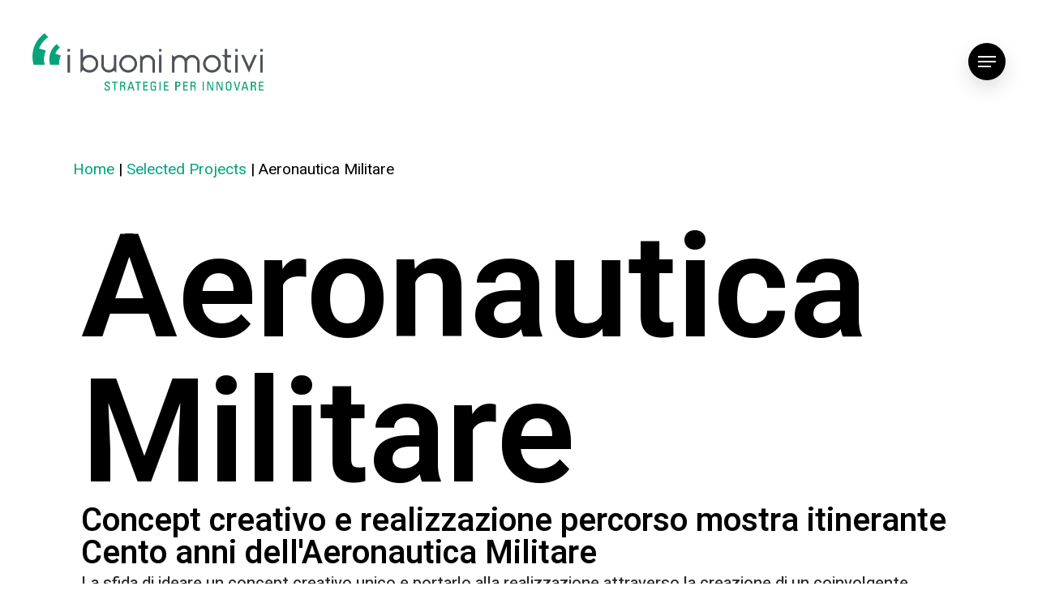

--- FILE ---
content_type: text/html; charset=UTF-8
request_url: https://ibuonimotivi.it/selected-projects/aeronautica-militare/
body_size: 16324
content:
<!doctype html>
<html lang="it-IT" class="no-js">
<head>
	<meta charset="UTF-8">
	<meta name="viewport" content="width=device-width, initial-scale=1, maximum-scale=1, user-scalable=0" /><meta name='robots' content='index, follow, max-image-preview:large, max-snippet:-1, max-video-preview:-1' />

	<!-- This site is optimized with the Yoast SEO plugin v26.6 - https://yoast.com/wordpress/plugins/seo/ -->
	<title>Aeronautica Militare - I Buoni Motivi</title>
	<link rel="canonical" href="https://ibuonimotivi.it/selected-projects/aeronautica-militare/" />
	<meta property="og:locale" content="it_IT" />
	<meta property="og:type" content="article" />
	<meta property="og:title" content="Aeronautica Militare - I Buoni Motivi" />
	<meta property="og:description" content="Aeronautica Militare Concept creativo e realizzazione percorso mostra itinerante Cento anni dell&#8217;Aeronautica Militare La sfida di ideare un concept creativo unico e portarlo alla realizzazione attraverso la creazione di un..." />
	<meta property="og:url" content="https://ibuonimotivi.it/selected-projects/aeronautica-militare/" />
	<meta property="og:site_name" content="I Buoni Motivi" />
	<meta property="article:publisher" content="https://www.facebook.com/ibuonimotivi" />
	<meta property="article:modified_time" content="2023-11-07T14:42:31+00:00" />
	<meta property="og:image" content="https://ibuonimotivi.it/wp-content/uploads/2023/07/Aeronautica-Militare-pannello-1-618x1024.webp" />
	<meta name="twitter:card" content="summary_large_image" />
	<meta name="twitter:label1" content="Tempo di lettura stimato" />
	<meta name="twitter:data1" content="3 minuti" />
	<script type="application/ld+json" class="yoast-schema-graph">{"@context":"https://schema.org","@graph":[{"@type":"WebPage","@id":"https://ibuonimotivi.it/selected-projects/aeronautica-militare/","url":"https://ibuonimotivi.it/selected-projects/aeronautica-militare/","name":"Aeronautica Militare - I Buoni Motivi","isPartOf":{"@id":"https://ibuonimotivi.it/#website"},"primaryImageOfPage":{"@id":"https://ibuonimotivi.it/selected-projects/aeronautica-militare/#primaryimage"},"image":{"@id":"https://ibuonimotivi.it/selected-projects/aeronautica-militare/#primaryimage"},"thumbnailUrl":"https://ibuonimotivi.it/wp-content/uploads/2023/07/Aeronautica-Militare-pannello-1-618x1024.webp","datePublished":"2023-07-10T12:20:10+00:00","dateModified":"2023-11-07T14:42:31+00:00","breadcrumb":{"@id":"https://ibuonimotivi.it/selected-projects/aeronautica-militare/#breadcrumb"},"inLanguage":"it-IT","potentialAction":[{"@type":"ReadAction","target":["https://ibuonimotivi.it/selected-projects/aeronautica-militare/"]}]},{"@type":"ImageObject","inLanguage":"it-IT","@id":"https://ibuonimotivi.it/selected-projects/aeronautica-militare/#primaryimage","url":"https://ibuonimotivi.it/wp-content/uploads/2023/07/Aeronautica-Militare-pannello-1-618x1024.webp","contentUrl":"https://ibuonimotivi.it/wp-content/uploads/2023/07/Aeronautica-Militare-pannello-1-618x1024.webp"},{"@type":"BreadcrumbList","@id":"https://ibuonimotivi.it/selected-projects/aeronautica-militare/#breadcrumb","itemListElement":[{"@type":"ListItem","position":1,"name":"Home","item":"https://ibuonimotivi.it/"},{"@type":"ListItem","position":2,"name":"Selected Projects","item":"https://ibuonimotivi.it/selected-projects/"},{"@type":"ListItem","position":3,"name":"Aeronautica Militare"}]},{"@type":"WebSite","@id":"https://ibuonimotivi.it/#website","url":"https://ibuonimotivi.it/","name":"I Buoni Motivi","description":"La comunicazione","publisher":{"@id":"https://ibuonimotivi.it/#organization"},"potentialAction":[{"@type":"SearchAction","target":{"@type":"EntryPoint","urlTemplate":"https://ibuonimotivi.it/?s={search_term_string}"},"query-input":{"@type":"PropertyValueSpecification","valueRequired":true,"valueName":"search_term_string"}}],"inLanguage":"it-IT"},{"@type":"Organization","@id":"https://ibuonimotivi.it/#organization","name":"I Buoni Motivi","url":"https://ibuonimotivi.it/","logo":{"@type":"ImageObject","inLanguage":"it-IT","@id":"https://ibuonimotivi.it/#/schema/logo/image/","url":"https://ibuonimotivi.it/wp-content/uploads/2022/03/LOGHI-IBM-2014_singoli-01-1.png","contentUrl":"https://ibuonimotivi.it/wp-content/uploads/2022/03/LOGHI-IBM-2014_singoli-01-1.png","width":1116,"height":282,"caption":"I Buoni Motivi"},"image":{"@id":"https://ibuonimotivi.it/#/schema/logo/image/"},"sameAs":["https://www.facebook.com/ibuonimotivi","https://www.instagram.com/ibuonimotivi/"]}]}</script>
	<!-- / Yoast SEO plugin. -->


<link rel='dns-prefetch' href='//fonts.googleapis.com' />
<link rel='dns-prefetch' href='//www.googletagmanager.com' />
<link rel="alternate" type="application/rss+xml" title="I Buoni Motivi &raquo; Feed" href="https://ibuonimotivi.it/feed/" />
<link rel="alternate" type="application/rss+xml" title="I Buoni Motivi &raquo; Feed dei commenti" href="https://ibuonimotivi.it/comments/feed/" />
<link rel="alternate" title="oEmbed (JSON)" type="application/json+oembed" href="https://ibuonimotivi.it/wp-json/oembed/1.0/embed?url=https%3A%2F%2Fibuonimotivi.it%2Fselected-projects%2Faeronautica-militare%2F" />
<link rel="alternate" title="oEmbed (XML)" type="text/xml+oembed" href="https://ibuonimotivi.it/wp-json/oembed/1.0/embed?url=https%3A%2F%2Fibuonimotivi.it%2Fselected-projects%2Faeronautica-militare%2F&#038;format=xml" />
<style id='wp-img-auto-sizes-contain-inline-css' type='text/css'>
img:is([sizes=auto i],[sizes^="auto," i]){contain-intrinsic-size:3000px 1500px}
/*# sourceURL=wp-img-auto-sizes-contain-inline-css */
</style>
<style id='classic-theme-styles-inline-css' type='text/css'>
/*! This file is auto-generated */
.wp-block-button__link{color:#fff;background-color:#32373c;border-radius:9999px;box-shadow:none;text-decoration:none;padding:calc(.667em + 2px) calc(1.333em + 2px);font-size:1.125em}.wp-block-file__button{background:#32373c;color:#fff;text-decoration:none}
/*# sourceURL=/wp-includes/css/classic-themes.min.css */
</style>
<style id='global-styles-inline-css' type='text/css'>
:root{--wp--preset--aspect-ratio--square: 1;--wp--preset--aspect-ratio--4-3: 4/3;--wp--preset--aspect-ratio--3-4: 3/4;--wp--preset--aspect-ratio--3-2: 3/2;--wp--preset--aspect-ratio--2-3: 2/3;--wp--preset--aspect-ratio--16-9: 16/9;--wp--preset--aspect-ratio--9-16: 9/16;--wp--preset--color--black: #000000;--wp--preset--color--cyan-bluish-gray: #abb8c3;--wp--preset--color--white: #ffffff;--wp--preset--color--pale-pink: #f78da7;--wp--preset--color--vivid-red: #cf2e2e;--wp--preset--color--luminous-vivid-orange: #ff6900;--wp--preset--color--luminous-vivid-amber: #fcb900;--wp--preset--color--light-green-cyan: #7bdcb5;--wp--preset--color--vivid-green-cyan: #00d084;--wp--preset--color--pale-cyan-blue: #8ed1fc;--wp--preset--color--vivid-cyan-blue: #0693e3;--wp--preset--color--vivid-purple: #9b51e0;--wp--preset--gradient--vivid-cyan-blue-to-vivid-purple: linear-gradient(135deg,rgb(6,147,227) 0%,rgb(155,81,224) 100%);--wp--preset--gradient--light-green-cyan-to-vivid-green-cyan: linear-gradient(135deg,rgb(122,220,180) 0%,rgb(0,208,130) 100%);--wp--preset--gradient--luminous-vivid-amber-to-luminous-vivid-orange: linear-gradient(135deg,rgb(252,185,0) 0%,rgb(255,105,0) 100%);--wp--preset--gradient--luminous-vivid-orange-to-vivid-red: linear-gradient(135deg,rgb(255,105,0) 0%,rgb(207,46,46) 100%);--wp--preset--gradient--very-light-gray-to-cyan-bluish-gray: linear-gradient(135deg,rgb(238,238,238) 0%,rgb(169,184,195) 100%);--wp--preset--gradient--cool-to-warm-spectrum: linear-gradient(135deg,rgb(74,234,220) 0%,rgb(151,120,209) 20%,rgb(207,42,186) 40%,rgb(238,44,130) 60%,rgb(251,105,98) 80%,rgb(254,248,76) 100%);--wp--preset--gradient--blush-light-purple: linear-gradient(135deg,rgb(255,206,236) 0%,rgb(152,150,240) 100%);--wp--preset--gradient--blush-bordeaux: linear-gradient(135deg,rgb(254,205,165) 0%,rgb(254,45,45) 50%,rgb(107,0,62) 100%);--wp--preset--gradient--luminous-dusk: linear-gradient(135deg,rgb(255,203,112) 0%,rgb(199,81,192) 50%,rgb(65,88,208) 100%);--wp--preset--gradient--pale-ocean: linear-gradient(135deg,rgb(255,245,203) 0%,rgb(182,227,212) 50%,rgb(51,167,181) 100%);--wp--preset--gradient--electric-grass: linear-gradient(135deg,rgb(202,248,128) 0%,rgb(113,206,126) 100%);--wp--preset--gradient--midnight: linear-gradient(135deg,rgb(2,3,129) 0%,rgb(40,116,252) 100%);--wp--preset--font-size--small: 13px;--wp--preset--font-size--medium: 20px;--wp--preset--font-size--large: 36px;--wp--preset--font-size--x-large: 42px;--wp--preset--spacing--20: 0.44rem;--wp--preset--spacing--30: 0.67rem;--wp--preset--spacing--40: 1rem;--wp--preset--spacing--50: 1.5rem;--wp--preset--spacing--60: 2.25rem;--wp--preset--spacing--70: 3.38rem;--wp--preset--spacing--80: 5.06rem;--wp--preset--shadow--natural: 6px 6px 9px rgba(0, 0, 0, 0.2);--wp--preset--shadow--deep: 12px 12px 50px rgba(0, 0, 0, 0.4);--wp--preset--shadow--sharp: 6px 6px 0px rgba(0, 0, 0, 0.2);--wp--preset--shadow--outlined: 6px 6px 0px -3px rgb(255, 255, 255), 6px 6px rgb(0, 0, 0);--wp--preset--shadow--crisp: 6px 6px 0px rgb(0, 0, 0);}:where(.is-layout-flex){gap: 0.5em;}:where(.is-layout-grid){gap: 0.5em;}body .is-layout-flex{display: flex;}.is-layout-flex{flex-wrap: wrap;align-items: center;}.is-layout-flex > :is(*, div){margin: 0;}body .is-layout-grid{display: grid;}.is-layout-grid > :is(*, div){margin: 0;}:where(.wp-block-columns.is-layout-flex){gap: 2em;}:where(.wp-block-columns.is-layout-grid){gap: 2em;}:where(.wp-block-post-template.is-layout-flex){gap: 1.25em;}:where(.wp-block-post-template.is-layout-grid){gap: 1.25em;}.has-black-color{color: var(--wp--preset--color--black) !important;}.has-cyan-bluish-gray-color{color: var(--wp--preset--color--cyan-bluish-gray) !important;}.has-white-color{color: var(--wp--preset--color--white) !important;}.has-pale-pink-color{color: var(--wp--preset--color--pale-pink) !important;}.has-vivid-red-color{color: var(--wp--preset--color--vivid-red) !important;}.has-luminous-vivid-orange-color{color: var(--wp--preset--color--luminous-vivid-orange) !important;}.has-luminous-vivid-amber-color{color: var(--wp--preset--color--luminous-vivid-amber) !important;}.has-light-green-cyan-color{color: var(--wp--preset--color--light-green-cyan) !important;}.has-vivid-green-cyan-color{color: var(--wp--preset--color--vivid-green-cyan) !important;}.has-pale-cyan-blue-color{color: var(--wp--preset--color--pale-cyan-blue) !important;}.has-vivid-cyan-blue-color{color: var(--wp--preset--color--vivid-cyan-blue) !important;}.has-vivid-purple-color{color: var(--wp--preset--color--vivid-purple) !important;}.has-black-background-color{background-color: var(--wp--preset--color--black) !important;}.has-cyan-bluish-gray-background-color{background-color: var(--wp--preset--color--cyan-bluish-gray) !important;}.has-white-background-color{background-color: var(--wp--preset--color--white) !important;}.has-pale-pink-background-color{background-color: var(--wp--preset--color--pale-pink) !important;}.has-vivid-red-background-color{background-color: var(--wp--preset--color--vivid-red) !important;}.has-luminous-vivid-orange-background-color{background-color: var(--wp--preset--color--luminous-vivid-orange) !important;}.has-luminous-vivid-amber-background-color{background-color: var(--wp--preset--color--luminous-vivid-amber) !important;}.has-light-green-cyan-background-color{background-color: var(--wp--preset--color--light-green-cyan) !important;}.has-vivid-green-cyan-background-color{background-color: var(--wp--preset--color--vivid-green-cyan) !important;}.has-pale-cyan-blue-background-color{background-color: var(--wp--preset--color--pale-cyan-blue) !important;}.has-vivid-cyan-blue-background-color{background-color: var(--wp--preset--color--vivid-cyan-blue) !important;}.has-vivid-purple-background-color{background-color: var(--wp--preset--color--vivid-purple) !important;}.has-black-border-color{border-color: var(--wp--preset--color--black) !important;}.has-cyan-bluish-gray-border-color{border-color: var(--wp--preset--color--cyan-bluish-gray) !important;}.has-white-border-color{border-color: var(--wp--preset--color--white) !important;}.has-pale-pink-border-color{border-color: var(--wp--preset--color--pale-pink) !important;}.has-vivid-red-border-color{border-color: var(--wp--preset--color--vivid-red) !important;}.has-luminous-vivid-orange-border-color{border-color: var(--wp--preset--color--luminous-vivid-orange) !important;}.has-luminous-vivid-amber-border-color{border-color: var(--wp--preset--color--luminous-vivid-amber) !important;}.has-light-green-cyan-border-color{border-color: var(--wp--preset--color--light-green-cyan) !important;}.has-vivid-green-cyan-border-color{border-color: var(--wp--preset--color--vivid-green-cyan) !important;}.has-pale-cyan-blue-border-color{border-color: var(--wp--preset--color--pale-cyan-blue) !important;}.has-vivid-cyan-blue-border-color{border-color: var(--wp--preset--color--vivid-cyan-blue) !important;}.has-vivid-purple-border-color{border-color: var(--wp--preset--color--vivid-purple) !important;}.has-vivid-cyan-blue-to-vivid-purple-gradient-background{background: var(--wp--preset--gradient--vivid-cyan-blue-to-vivid-purple) !important;}.has-light-green-cyan-to-vivid-green-cyan-gradient-background{background: var(--wp--preset--gradient--light-green-cyan-to-vivid-green-cyan) !important;}.has-luminous-vivid-amber-to-luminous-vivid-orange-gradient-background{background: var(--wp--preset--gradient--luminous-vivid-amber-to-luminous-vivid-orange) !important;}.has-luminous-vivid-orange-to-vivid-red-gradient-background{background: var(--wp--preset--gradient--luminous-vivid-orange-to-vivid-red) !important;}.has-very-light-gray-to-cyan-bluish-gray-gradient-background{background: var(--wp--preset--gradient--very-light-gray-to-cyan-bluish-gray) !important;}.has-cool-to-warm-spectrum-gradient-background{background: var(--wp--preset--gradient--cool-to-warm-spectrum) !important;}.has-blush-light-purple-gradient-background{background: var(--wp--preset--gradient--blush-light-purple) !important;}.has-blush-bordeaux-gradient-background{background: var(--wp--preset--gradient--blush-bordeaux) !important;}.has-luminous-dusk-gradient-background{background: var(--wp--preset--gradient--luminous-dusk) !important;}.has-pale-ocean-gradient-background{background: var(--wp--preset--gradient--pale-ocean) !important;}.has-electric-grass-gradient-background{background: var(--wp--preset--gradient--electric-grass) !important;}.has-midnight-gradient-background{background: var(--wp--preset--gradient--midnight) !important;}.has-small-font-size{font-size: var(--wp--preset--font-size--small) !important;}.has-medium-font-size{font-size: var(--wp--preset--font-size--medium) !important;}.has-large-font-size{font-size: var(--wp--preset--font-size--large) !important;}.has-x-large-font-size{font-size: var(--wp--preset--font-size--x-large) !important;}
:where(.wp-block-post-template.is-layout-flex){gap: 1.25em;}:where(.wp-block-post-template.is-layout-grid){gap: 1.25em;}
:where(.wp-block-term-template.is-layout-flex){gap: 1.25em;}:where(.wp-block-term-template.is-layout-grid){gap: 1.25em;}
:where(.wp-block-columns.is-layout-flex){gap: 2em;}:where(.wp-block-columns.is-layout-grid){gap: 2em;}
:root :where(.wp-block-pullquote){font-size: 1.5em;line-height: 1.6;}
/*# sourceURL=global-styles-inline-css */
</style>
<link rel='stylesheet' id='wpo_min-header-0-css' href='https://ibuonimotivi.it/wp-content/cache/wpo-minify/1767366860/assets/wpo-minify-header-e37ad34c.min.css' type='text/css' media='all' />
<script type="text/javascript" src="https://ibuonimotivi.it/wp-includes/js/jquery/jquery.min.js" id="jquery-core-js"></script>
<script type="text/javascript" src="https://ibuonimotivi.it/wp-includes/js/jquery/jquery-migrate.min.js" id="jquery-migrate-js"></script>
<link rel="https://api.w.org/" href="https://ibuonimotivi.it/wp-json/" /><link rel="alternate" title="JSON" type="application/json" href="https://ibuonimotivi.it/wp-json/wp/v2/pages/1136" /><link rel="EditURI" type="application/rsd+xml" title="RSD" href="https://ibuonimotivi.it/xmlrpc.php?rsd" />
<meta name="generator" content="WordPress 6.9" />
<link rel='shortlink' href='https://ibuonimotivi.it/?p=1136' />
<meta name="generator" content="Site Kit by Google 1.168.0" />			<style>.cmplz-hidden {
					display: none !important;
				}</style><script type="text/javascript"> var root = document.getElementsByTagName( "html" )[0]; root.setAttribute( "class", "js" ); </script><meta name="generator" content="Elementor 3.34.0; features: additional_custom_breakpoints; settings: css_print_method-external, google_font-enabled, font_display-auto">
			<style>
				.e-con.e-parent:nth-of-type(n+4):not(.e-lazyloaded):not(.e-no-lazyload),
				.e-con.e-parent:nth-of-type(n+4):not(.e-lazyloaded):not(.e-no-lazyload) * {
					background-image: none !important;
				}
				@media screen and (max-height: 1024px) {
					.e-con.e-parent:nth-of-type(n+3):not(.e-lazyloaded):not(.e-no-lazyload),
					.e-con.e-parent:nth-of-type(n+3):not(.e-lazyloaded):not(.e-no-lazyload) * {
						background-image: none !important;
					}
				}
				@media screen and (max-height: 640px) {
					.e-con.e-parent:nth-of-type(n+2):not(.e-lazyloaded):not(.e-no-lazyload),
					.e-con.e-parent:nth-of-type(n+2):not(.e-lazyloaded):not(.e-no-lazyload) * {
						background-image: none !important;
					}
				}
			</style>
			<meta name="generator" content="Powered by WPBakery Page Builder - drag and drop page builder for WordPress."/>
<link rel="icon" href="https://ibuonimotivi.it/wp-content/uploads/2022/03/cropped-LOGHI-IBM-2014_singoli-11-32x32.png" sizes="32x32" />
<link rel="icon" href="https://ibuonimotivi.it/wp-content/uploads/2022/03/cropped-LOGHI-IBM-2014_singoli-11-192x192.png" sizes="192x192" />
<link rel="apple-touch-icon" href="https://ibuonimotivi.it/wp-content/uploads/2022/03/cropped-LOGHI-IBM-2014_singoli-11-180x180.png" />
<meta name="msapplication-TileImage" content="https://ibuonimotivi.it/wp-content/uploads/2022/03/cropped-LOGHI-IBM-2014_singoli-11-270x270.png" />
<noscript><style> .wpb_animate_when_almost_visible { opacity: 1; }</style></noscript></head><body data-rsssl=1 data-cmplz=2 class="wp-singular page-template-default page page-id-1136 page-child parent-pageid-2 wp-theme-salient material wpb-js-composer js-comp-ver-6.7.1 vc_responsive elementor-default elementor-kit-6 elementor-page elementor-page-1136" data-footer-reveal="false" data-footer-reveal-shadow="none" data-header-format="default" data-body-border="off" data-boxed-style="" data-header-breakpoint="1000" data-dropdown-style="minimal" data-cae="easeOutQuart" data-cad="1700" data-megamenu-width="full-width" data-aie="fade-in" data-ls="fancybox" data-apte="standard" data-hhun="0" data-fancy-form-rcs="1" data-form-style="default" data-form-submit="regular" data-is="minimal" data-button-style="slightly_rounded_shadow" data-user-account-button="false" data-flex-cols="true" data-col-gap="40px" data-header-inherit-rc="false" data-header-search="false" data-animated-anchors="true" data-ajax-transitions="false" data-full-width-header="true" data-slide-out-widget-area="true" data-slide-out-widget-area-style="fullscreen-split" data-user-set-ocm="1" data-loading-animation="none" data-bg-header="false" data-responsive="1" data-ext-responsive="true" data-ext-padding="90" data-header-resize="0" data-header-color="custom" data-cart="false" data-remove-m-parallax="" data-remove-m-video-bgs="" data-m-animate="1" data-force-header-trans-color="light" data-smooth-scrolling="0" data-permanent-transparent="false" >
	
	<script type="text/javascript">
	 (function(window, document) {

		 if(navigator.userAgent.match(/(Android|iPod|iPhone|iPad|BlackBerry|IEMobile|Opera Mini)/)) {
			 document.body.className += " using-mobile-browser mobile ";
		 }

		 if( !("ontouchstart" in window) ) {

			 var body = document.querySelector("body");
			 var winW = window.innerWidth;
			 var bodyW = body.clientWidth;

			 if (winW > bodyW + 4) {
				 body.setAttribute("style", "--scroll-bar-w: " + (winW - bodyW - 4) + "px");
			 } else {
				 body.setAttribute("style", "--scroll-bar-w: 0px");
			 }
		 }

	 })(window, document);
   </script><a href="#ajax-content-wrap" class="nectar-skip-to-content">Skip to main content</a><div class="ocm-effect-wrap"><div class="ocm-effect-wrap-inner">	
	<div id="header-space"  data-header-mobile-fixed='1'></div> 
	
		<div id="header-outer" data-has-menu="false" data-has-buttons="yes" data-header-button_style="shadow_hover_scale" data-using-pr-menu="false" data-mobile-fixed="1" data-ptnm="1" data-lhe="animated_underline" data-user-set-bg="#ffffff" data-format="default" data-permanent-transparent="false" data-megamenu-rt="0" data-remove-fixed="0" data-header-resize="0" data-cart="false" data-transparency-option="" data-box-shadow="large" data-shrink-num="6" data-using-secondary="0" data-using-logo="1" data-logo-height="72" data-m-logo-height="24" data-padding="40" data-full-width="true" data-condense="false" >
		
<div id="search-outer" class="nectar">
	<div id="search">
		<div class="container">
			 <div id="search-box">
				 <div class="inner-wrap">
					 <div class="col span_12">
						  <form role="search" action="https://ibuonimotivi.it/" method="GET">
														 <input type="text" name="s"  value="" aria-label="Search" placeholder="Search" />
							 
						<span>Hit enter to search or ESC to close</span>
												</form>
					</div><!--/span_12-->
				</div><!--/inner-wrap-->
			 </div><!--/search-box-->
			 <div id="close"><a href="#"><span class="screen-reader-text">Close Search</span>
				<span class="close-wrap"> <span class="close-line close-line1"></span> <span class="close-line close-line2"></span> </span>				 </a></div>
		 </div><!--/container-->
	</div><!--/search-->
</div><!--/search-outer-->

<header id="top">
	<div class="container">
		<div class="row">
			<div class="col span_3">
								<a id="logo" href="https://ibuonimotivi.it" data-supplied-ml-starting-dark="true" data-supplied-ml-starting="true" data-supplied-ml="true" >
					<img class="stnd skip-lazy default-logo" width="558" height="141" alt="I Buoni Motivi" src="https://ibuonimotivi.it/wp-content/uploads/2022/03/LOGHI-IBM-2014_singoli-01.png" srcset="https://ibuonimotivi.it/wp-content/uploads/2022/03/LOGHI-IBM-2014_singoli-01.png 1x, https://ibuonimotivi.it/wp-content/uploads/2022/03/LOGHI-IBM-2014_singoli-01-1.png 2x" /><img class="mobile-only-logo skip-lazy" alt="I Buoni Motivi" width="1116" height="282" src="https://ibuonimotivi.it/wp-content/uploads/2022/03/LOGHI-IBM-2014_singoli-01-1.png" />				</a>
							</div><!--/span_3-->

			<div class="col span_9 col_last">
									<div class="nectar-mobile-only mobile-header"><div class="inner"></div></div>
													<div class="slide-out-widget-area-toggle mobile-icon fullscreen-split" data-custom-color="true" data-icon-animation="simple-transform">
						<div> <a href="#sidewidgetarea" aria-label="Navigation Menu" aria-expanded="false" class="closed">
							<span class="screen-reader-text">Menu</span><span aria-hidden="true"> <i class="lines-button x2"> <i class="lines"></i> </i> </span>
						</a></div>
					</div>
				
									<nav>
													<ul class="sf-menu">
								<li class="no-menu-assigned"><a href="#">No menu assigned</a></li>							</ul>
													<ul class="buttons sf-menu" data-user-set-ocm="1">

								<li class="slide-out-widget-area-toggle" data-icon-animation="simple-transform" data-custom-color="true"><div> <a href="#sidewidgetarea" aria-label="Navigation Menu" aria-expanded="false" class="closed"> <span class="screen-reader-text">Menu</span><span aria-hidden="true"> <i class="lines-button x2"> <i class="lines"></i> </i> </span> </a> </div></li>
							</ul>
						
					</nav>

					
				</div><!--/span_9-->

				
			</div><!--/row-->
					</div><!--/container-->
	</header>		
	</div>
		<div id="ajax-content-wrap">
<div class="container-wrap">
	<div class="container main-content">
		<div class="row">
			<p id="breadcrumbs" class="yoast"><span><span><a href="https://ibuonimotivi.it/">Home</a></span> | <span><a href="https://ibuonimotivi.it/selected-projects/">Selected Projects</a></span> | <span class="breadcrumb_last" aria-current="page">Aeronautica Militare</span></span></p>		<div data-elementor-type="wp-page" data-elementor-id="1136" class="elementor elementor-1136" data-elementor-post-type="page">
				<div class="elementor-element elementor-element-acacc5a e-flex e-con-boxed e-con e-parent" data-id="acacc5a" data-element_type="container">
					<div class="e-con-inner">
				<div class="elementor-element elementor-element-52e2f73 animated-fast elementor-invisible elementor-widget elementor-widget-heading" data-id="52e2f73" data-element_type="widget" data-settings="{&quot;_animation&quot;:&quot;fadeIn&quot;}" data-widget_type="heading.default">
				<div class="elementor-widget-container">
					<h2 class="elementor-heading-title elementor-size-default">Aeronautica Militare</h2>				</div>
				</div>
				<div class="elementor-element elementor-element-ab8f0ca animated-fast elementor-invisible elementor-widget elementor-widget-heading" data-id="ab8f0ca" data-element_type="widget" data-settings="{&quot;_animation&quot;:&quot;fadeIn&quot;}" data-widget_type="heading.default">
				<div class="elementor-widget-container">
					<h2 class="elementor-heading-title elementor-size-default">Concept creativo e realizzazione percorso mostra itinerante Cento anni dell'Aeronautica Militare</h2>				</div>
				</div>
				<div class="elementor-element elementor-element-aad7c0a animated-fast elementor-invisible elementor-widget elementor-widget-text-editor" data-id="aad7c0a" data-element_type="widget" data-settings="{&quot;_animation&quot;:&quot;fadeIn&quot;}" data-widget_type="text-editor.default">
				<div class="elementor-widget-container">
									<p>La sfida di ideare un concept creativo unico e portarlo alla realizzazione attraverso la creazione di un coinvolgente percorso per una mostra itinerante che celebra i Cento anni di eccellenza e storia dell&#8217;Aeronautica Militare</p>								</div>
				</div>
					</div>
				</div>
		<div class="elementor-element elementor-element-294f989 e-flex e-con-boxed e-con e-parent" data-id="294f989" data-element_type="container">
					<div class="e-con-inner">
				<div class="elementor-element elementor-element-1848a17 animated-fast elementor-invisible elementor-widget elementor-widget-text-editor" data-id="1848a17" data-element_type="widget" data-settings="{&quot;_animation&quot;:&quot;fadeIn&quot;}" data-widget_type="text-editor.default">
				<div class="elementor-widget-container">
									<p><em>Concept creativo</em></p>								</div>
				</div>
					</div>
				</div>
		<div class="elementor-element elementor-element-aaebaf0 animated-fast e-flex e-con-boxed elementor-invisible e-con e-parent" data-id="aaebaf0" data-element_type="container" data-settings="{&quot;animation&quot;:&quot;fadeIn&quot;}">
					<div class="e-con-inner">
		<div class="elementor-element elementor-element-99fab3d e-con-full e-flex e-con e-parent" data-id="99fab3d" data-element_type="container">
				<div class="elementor-element elementor-element-0bc4027 elementor-widget elementor-widget-image" data-id="0bc4027" data-element_type="widget" data-widget_type="image.default">
				<div class="elementor-widget-container">
																<a href="https://ibuonimotivi.it/wp-content/uploads/2023/07/Aeronautica-Militare-pannello-1-scaled.webp" data-elementor-open-lightbox="yes" data-e-action-hash="#elementor-action%3Aaction%3Dlightbox%26settings%3DeyJpZCI6MTE0MCwidXJsIjoiaHR0cHM6XC9cL2lidW9uaW1vdGl2aS5pdFwvd3AtY29udGVudFwvdXBsb2Fkc1wvMjAyM1wvMDdcL0Flcm9uYXV0aWNhLU1pbGl0YXJlLXBhbm5lbGxvLTEtc2NhbGVkLndlYnAifQ%3D%3D">
							<img fetchpriority="high" decoding="async" width="618" height="1024" src="https://ibuonimotivi.it/wp-content/uploads/2023/07/Aeronautica-Militare-pannello-1-618x1024.webp" class="attachment-large size-large wp-image-1140" alt="" srcset="https://ibuonimotivi.it/wp-content/uploads/2023/07/Aeronautica-Militare-pannello-1-618x1024.webp 618w, https://ibuonimotivi.it/wp-content/uploads/2023/07/Aeronautica-Militare-pannello-1-181x300.webp 181w, https://ibuonimotivi.it/wp-content/uploads/2023/07/Aeronautica-Militare-pannello-1-768x1273.webp 768w, https://ibuonimotivi.it/wp-content/uploads/2023/07/Aeronautica-Militare-pannello-1-927x1536.webp 927w, https://ibuonimotivi.it/wp-content/uploads/2023/07/Aeronautica-Militare-pannello-1-1236x2048.webp 1236w, https://ibuonimotivi.it/wp-content/uploads/2023/07/Aeronautica-Militare-pannello-1-scaled.webp 1545w" sizes="(max-width: 618px) 100vw, 618px" />								</a>
															</div>
				</div>
				</div>
		<div class="elementor-element elementor-element-d828629 e-con-full e-flex e-con e-parent" data-id="d828629" data-element_type="container">
				<div class="elementor-element elementor-element-4c91113 elementor-widget elementor-widget-image" data-id="4c91113" data-element_type="widget" data-widget_type="image.default">
				<div class="elementor-widget-container">
																<a href="https://ibuonimotivi.it/wp-content/uploads/2023/07/Aeronautica-Militare-pannello-2-scaled.webp" data-elementor-open-lightbox="yes" data-e-action-hash="#elementor-action%3Aaction%3Dlightbox%26settings%3DeyJpZCI6MTE0MSwidXJsIjoiaHR0cHM6XC9cL2lidW9uaW1vdGl2aS5pdFwvd3AtY29udGVudFwvdXBsb2Fkc1wvMjAyM1wvMDdcL0Flcm9uYXV0aWNhLU1pbGl0YXJlLXBhbm5lbGxvLTItc2NhbGVkLndlYnAifQ%3D%3D">
							<img decoding="async" width="614" height="1024" src="https://ibuonimotivi.it/wp-content/uploads/2023/07/Aeronautica-Militare-pannello-2-614x1024.webp" class="attachment-large size-large wp-image-1141" alt="" srcset="https://ibuonimotivi.it/wp-content/uploads/2023/07/Aeronautica-Militare-pannello-2-614x1024.webp 614w, https://ibuonimotivi.it/wp-content/uploads/2023/07/Aeronautica-Militare-pannello-2-180x300.webp 180w, https://ibuonimotivi.it/wp-content/uploads/2023/07/Aeronautica-Militare-pannello-2-768x1280.webp 768w, https://ibuonimotivi.it/wp-content/uploads/2023/07/Aeronautica-Militare-pannello-2-922x1536.webp 922w, https://ibuonimotivi.it/wp-content/uploads/2023/07/Aeronautica-Militare-pannello-2-1229x2048.webp 1229w, https://ibuonimotivi.it/wp-content/uploads/2023/07/Aeronautica-Militare-pannello-2-scaled.webp 1536w" sizes="(max-width: 614px) 100vw, 614px" />								</a>
															</div>
				</div>
				</div>
		<div class="elementor-element elementor-element-c77ee0a e-con-full e-flex e-con e-parent" data-id="c77ee0a" data-element_type="container">
				<div class="elementor-element elementor-element-ece43ec elementor-widget elementor-widget-image" data-id="ece43ec" data-element_type="widget" data-widget_type="image.default">
				<div class="elementor-widget-container">
																<a href="https://ibuonimotivi.it/wp-content/uploads/2023/07/Aeronautica-Militare-pannello-3-1-scaled.webp" data-elementor-open-lightbox="yes" data-e-action-hash="#elementor-action%3Aaction%3Dlightbox%26settings%3DeyJpZCI6MTE0MiwidXJsIjoiaHR0cHM6XC9cL2lidW9uaW1vdGl2aS5pdFwvd3AtY29udGVudFwvdXBsb2Fkc1wvMjAyM1wvMDdcL0Flcm9uYXV0aWNhLU1pbGl0YXJlLXBhbm5lbGxvLTMtMS1zY2FsZWQud2VicCJ9">
							<img decoding="async" width="616" height="1024" src="https://ibuonimotivi.it/wp-content/uploads/2023/07/Aeronautica-Militare-pannello-3-1-616x1024.webp" class="attachment-large size-large wp-image-1142" alt="" srcset="https://ibuonimotivi.it/wp-content/uploads/2023/07/Aeronautica-Militare-pannello-3-1-616x1024.webp 616w, https://ibuonimotivi.it/wp-content/uploads/2023/07/Aeronautica-Militare-pannello-3-1-181x300.webp 181w, https://ibuonimotivi.it/wp-content/uploads/2023/07/Aeronautica-Militare-pannello-3-1-768x1276.webp 768w, https://ibuonimotivi.it/wp-content/uploads/2023/07/Aeronautica-Militare-pannello-3-1-924x1536.webp 924w, https://ibuonimotivi.it/wp-content/uploads/2023/07/Aeronautica-Militare-pannello-3-1-1232x2048.webp 1232w, https://ibuonimotivi.it/wp-content/uploads/2023/07/Aeronautica-Militare-pannello-3-1-scaled.webp 1540w" sizes="(max-width: 616px) 100vw, 616px" />								</a>
															</div>
				</div>
				</div>
					</div>
				</div>
		<div class="elementor-element elementor-element-5889e8b e-flex e-con-boxed e-con e-parent" data-id="5889e8b" data-element_type="container">
					<div class="e-con-inner">
				<div class="elementor-element elementor-element-4a89aac animated-fast elementor-invisible elementor-widget elementor-widget-text-editor" data-id="4a89aac" data-element_type="widget" data-settings="{&quot;_animation&quot;:&quot;fadeIn&quot;}" data-widget_type="text-editor.default">
				<div class="elementor-widget-container">
									<p><em>Catalogo</em></p>								</div>
				</div>
					</div>
				</div>
		<div class="elementor-element elementor-element-167f4d0 animated-fast e-flex e-con-boxed elementor-invisible e-con e-parent" data-id="167f4d0" data-element_type="container" data-settings="{&quot;animation&quot;:&quot;fadeIn&quot;}">
					<div class="e-con-inner">
		<div class="elementor-element elementor-element-7e466c6 e-con-full e-flex e-con e-parent" data-id="7e466c6" data-element_type="container">
				<div class="elementor-element elementor-element-b61b97b elementor-widget elementor-widget-image" data-id="b61b97b" data-element_type="widget" data-widget_type="image.default">
				<div class="elementor-widget-container">
																<a href="https://ibuonimotivi.it/wp-content/uploads/2023/07/Aeronautica-Militare-Cat1.webp" data-elementor-open-lightbox="yes" data-e-action-hash="#elementor-action%3Aaction%3Dlightbox%26settings%3DeyJpZCI6MTE0MywidXJsIjoiaHR0cHM6XC9cL2lidW9uaW1vdGl2aS5pdFwvd3AtY29udGVudFwvdXBsb2Fkc1wvMjAyM1wvMDdcL0Flcm9uYXV0aWNhLU1pbGl0YXJlLUNhdDEud2VicCJ9">
							<img loading="lazy" decoding="async" width="709" height="827" src="https://ibuonimotivi.it/wp-content/uploads/2023/07/Aeronautica-Militare-Cat1.webp" class="attachment-large size-large wp-image-1143" alt="" srcset="https://ibuonimotivi.it/wp-content/uploads/2023/07/Aeronautica-Militare-Cat1.webp 709w, https://ibuonimotivi.it/wp-content/uploads/2023/07/Aeronautica-Militare-Cat1-257x300.webp 257w" sizes="(max-width: 709px) 100vw, 709px" />								</a>
															</div>
				</div>
				</div>
		<div class="elementor-element elementor-element-a12268d e-con-full e-flex e-con e-parent" data-id="a12268d" data-element_type="container">
				<div class="elementor-element elementor-element-5c02ba9 elementor-widget elementor-widget-image" data-id="5c02ba9" data-element_type="widget" data-widget_type="image.default">
				<div class="elementor-widget-container">
																<a href="https://ibuonimotivi.it/wp-content/uploads/2023/07/Aeronautica-Militare-Cat2.webp" data-elementor-open-lightbox="yes" data-e-action-hash="#elementor-action%3Aaction%3Dlightbox%26settings%3DeyJpZCI6MTE0NCwidXJsIjoiaHR0cHM6XC9cL2lidW9uaW1vdGl2aS5pdFwvd3AtY29udGVudFwvdXBsb2Fkc1wvMjAyM1wvMDdcL0Flcm9uYXV0aWNhLU1pbGl0YXJlLUNhdDIud2VicCJ9">
							<img loading="lazy" decoding="async" width="709" height="827" src="https://ibuonimotivi.it/wp-content/uploads/2023/07/Aeronautica-Militare-Cat2.webp" class="attachment-large size-large wp-image-1144" alt="" srcset="https://ibuonimotivi.it/wp-content/uploads/2023/07/Aeronautica-Militare-Cat2.webp 709w, https://ibuonimotivi.it/wp-content/uploads/2023/07/Aeronautica-Militare-Cat2-257x300.webp 257w" sizes="(max-width: 709px) 100vw, 709px" />								</a>
															</div>
				</div>
				</div>
		<div class="elementor-element elementor-element-eb5cf22 e-con-full e-flex e-con e-parent" data-id="eb5cf22" data-element_type="container">
				<div class="elementor-element elementor-element-b984561 elementor-widget elementor-widget-image" data-id="b984561" data-element_type="widget" data-widget_type="image.default">
				<div class="elementor-widget-container">
																<a href="https://ibuonimotivi.it/wp-content/uploads/2023/07/Aeronautica-Militare-Cat3.webp" data-elementor-open-lightbox="yes" data-e-action-hash="#elementor-action%3Aaction%3Dlightbox%26settings%3DeyJpZCI6MTE0NSwidXJsIjoiaHR0cHM6XC9cL2lidW9uaW1vdGl2aS5pdFwvd3AtY29udGVudFwvdXBsb2Fkc1wvMjAyM1wvMDdcL0Flcm9uYXV0aWNhLU1pbGl0YXJlLUNhdDMud2VicCJ9">
							<img loading="lazy" decoding="async" width="709" height="827" src="https://ibuonimotivi.it/wp-content/uploads/2023/07/Aeronautica-Militare-Cat3.webp" class="attachment-large size-large wp-image-1145" alt="" srcset="https://ibuonimotivi.it/wp-content/uploads/2023/07/Aeronautica-Militare-Cat3.webp 709w, https://ibuonimotivi.it/wp-content/uploads/2023/07/Aeronautica-Militare-Cat3-257x300.webp 257w" sizes="(max-width: 709px) 100vw, 709px" />								</a>
															</div>
				</div>
				</div>
					</div>
				</div>
		<div class="elementor-element elementor-element-cd221d8 e-flex e-con-boxed e-con e-parent" data-id="cd221d8" data-element_type="container">
					<div class="e-con-inner">
				<div class="elementor-element elementor-element-eaeb609 animated-fast elementor-invisible elementor-widget elementor-widget-text-editor" data-id="eaeb609" data-element_type="widget" data-settings="{&quot;_animation&quot;:&quot;fadeIn&quot;}" data-widget_type="text-editor.default">
				<div class="elementor-widget-container">
									<p><em>Pieghevole</em></p>								</div>
				</div>
					</div>
				</div>
		<div class="elementor-element elementor-element-7e9fc02 animated-fast e-flex e-con-boxed elementor-invisible e-con e-parent" data-id="7e9fc02" data-element_type="container" data-settings="{&quot;animation&quot;:&quot;fadeIn&quot;}">
					<div class="e-con-inner">
		<div class="elementor-element elementor-element-880b620 e-con-full e-flex e-con e-parent" data-id="880b620" data-element_type="container">
				<div class="elementor-element elementor-element-3992d70 elementor-widget elementor-widget-image" data-id="3992d70" data-element_type="widget" data-widget_type="image.default">
				<div class="elementor-widget-container">
																<a href="https://ibuonimotivi.it/wp-content/uploads/2023/07/pieghevole2.webp" data-elementor-open-lightbox="yes" data-e-action-hash="#elementor-action%3Aaction%3Dlightbox%26settings%3DeyJpZCI6MTE0NywidXJsIjoiaHR0cHM6XC9cL2lidW9uaW1vdGl2aS5pdFwvd3AtY29udGVudFwvdXBsb2Fkc1wvMjAyM1wvMDdcL3BpZWdoZXZvbGUyLndlYnAifQ%3D%3D">
							<img loading="lazy" decoding="async" width="895" height="638" src="https://ibuonimotivi.it/wp-content/uploads/2023/07/pieghevole2.webp" class="attachment-large size-large wp-image-1147" alt="" srcset="https://ibuonimotivi.it/wp-content/uploads/2023/07/pieghevole2.webp 895w, https://ibuonimotivi.it/wp-content/uploads/2023/07/pieghevole2-300x214.webp 300w, https://ibuonimotivi.it/wp-content/uploads/2023/07/pieghevole2-768x547.webp 768w" sizes="(max-width: 895px) 100vw, 895px" />								</a>
															</div>
				</div>
				</div>
		<div class="elementor-element elementor-element-bc7abbe e-con-full e-flex e-con e-parent" data-id="bc7abbe" data-element_type="container">
				<div class="elementor-element elementor-element-330b13e elementor-widget elementor-widget-image" data-id="330b13e" data-element_type="widget" data-widget_type="image.default">
				<div class="elementor-widget-container">
																<a href="https://ibuonimotivi.it/wp-content/uploads/2023/07/pieghevole1.webp" data-elementor-open-lightbox="yes" data-e-action-hash="#elementor-action%3Aaction%3Dlightbox%26settings%3DeyJpZCI6MTE0NiwidXJsIjoiaHR0cHM6XC9cL2lidW9uaW1vdGl2aS5pdFwvd3AtY29udGVudFwvdXBsb2Fkc1wvMjAyM1wvMDdcL3BpZWdoZXZvbGUxLndlYnAifQ%3D%3D">
							<img loading="lazy" decoding="async" width="895" height="638" src="https://ibuonimotivi.it/wp-content/uploads/2023/07/pieghevole1.webp" class="attachment-large size-large wp-image-1146" alt="" srcset="https://ibuonimotivi.it/wp-content/uploads/2023/07/pieghevole1.webp 895w, https://ibuonimotivi.it/wp-content/uploads/2023/07/pieghevole1-300x214.webp 300w, https://ibuonimotivi.it/wp-content/uploads/2023/07/pieghevole1-768x547.webp 768w" sizes="(max-width: 895px) 100vw, 895px" />								</a>
															</div>
				</div>
				</div>
					</div>
				</div>
		<div class="elementor-element elementor-element-87e0ba3 e-flex e-con-boxed e-con e-parent" data-id="87e0ba3" data-element_type="container">
					<div class="e-con-inner">
				<div class="elementor-element elementor-element-c395f91 animated-fast elementor-invisible elementor-widget elementor-widget-text-editor" data-id="c395f91" data-element_type="widget" data-settings="{&quot;_animation&quot;:&quot;fadeIn&quot;}" data-widget_type="text-editor.default">
				<div class="elementor-widget-container">
									<p><em>Totem</em></p>								</div>
				</div>
					</div>
				</div>
		<div class="elementor-element elementor-element-deda310 animated-fast e-flex e-con-boxed elementor-invisible e-con e-parent" data-id="deda310" data-element_type="container" data-settings="{&quot;animation&quot;:&quot;fadeIn&quot;}">
					<div class="e-con-inner">
		<div class="elementor-element elementor-element-34119a7 e-con-full e-flex e-con e-parent" data-id="34119a7" data-element_type="container">
				<div class="elementor-element elementor-element-544b597 elementor-widget elementor-widget-image" data-id="544b597" data-element_type="widget" data-widget_type="image.default">
				<div class="elementor-widget-container">
																<a href="https://ibuonimotivi.it/wp-content/uploads/2023/07/Aeronautica-Militare-Tot1-scaled.webp" data-elementor-open-lightbox="yes" data-e-action-hash="#elementor-action%3Aaction%3Dlightbox%26settings%3DeyJpZCI6MTE0OCwidXJsIjoiaHR0cHM6XC9cL2lidW9uaW1vdGl2aS5pdFwvd3AtY29udGVudFwvdXBsb2Fkc1wvMjAyM1wvMDdcL0Flcm9uYXV0aWNhLU1pbGl0YXJlLVRvdDEtc2NhbGVkLndlYnAifQ%3D%3D">
							<img loading="lazy" decoding="async" width="242" height="1024" src="https://ibuonimotivi.it/wp-content/uploads/2023/07/Aeronautica-Militare-Tot1-242x1024.webp" class="attachment-large size-large wp-image-1148" alt="" srcset="https://ibuonimotivi.it/wp-content/uploads/2023/07/Aeronautica-Militare-Tot1-242x1024.webp 242w, https://ibuonimotivi.it/wp-content/uploads/2023/07/Aeronautica-Militare-Tot1-71x300.webp 71w" sizes="(max-width: 242px) 100vw, 242px" />								</a>
															</div>
				</div>
				</div>
		<div class="elementor-element elementor-element-b41091a e-con-full e-flex e-con e-parent" data-id="b41091a" data-element_type="container">
				<div class="elementor-element elementor-element-c3ec3a4 elementor-widget elementor-widget-image" data-id="c3ec3a4" data-element_type="widget" data-widget_type="image.default">
				<div class="elementor-widget-container">
																<a href="https://ibuonimotivi.it/wp-content/uploads/2023/07/Aeronautica-Militare-Tot2-scaled.webp" data-elementor-open-lightbox="yes" data-e-action-hash="#elementor-action%3Aaction%3Dlightbox%26settings%3DeyJpZCI6MTE0OSwidXJsIjoiaHR0cHM6XC9cL2lidW9uaW1vdGl2aS5pdFwvd3AtY29udGVudFwvdXBsb2Fkc1wvMjAyM1wvMDdcL0Flcm9uYXV0aWNhLU1pbGl0YXJlLVRvdDItc2NhbGVkLndlYnAifQ%3D%3D">
							<img loading="lazy" decoding="async" width="242" height="1024" src="https://ibuonimotivi.it/wp-content/uploads/2023/07/Aeronautica-Militare-Tot2-242x1024.webp" class="attachment-large size-large wp-image-1149" alt="" srcset="https://ibuonimotivi.it/wp-content/uploads/2023/07/Aeronautica-Militare-Tot2-242x1024.webp 242w, https://ibuonimotivi.it/wp-content/uploads/2023/07/Aeronautica-Militare-Tot2-71x300.webp 71w" sizes="(max-width: 242px) 100vw, 242px" />								</a>
															</div>
				</div>
				</div>
		<div class="elementor-element elementor-element-a0b8976 e-con-full e-flex e-con e-parent" data-id="a0b8976" data-element_type="container">
				<div class="elementor-element elementor-element-d9585eb elementor-widget elementor-widget-image" data-id="d9585eb" data-element_type="widget" data-widget_type="image.default">
				<div class="elementor-widget-container">
																<a href="https://ibuonimotivi.it/wp-content/uploads/2023/07/Aeronautica-Militare-Tot3-scaled.webp" data-elementor-open-lightbox="yes" data-e-action-hash="#elementor-action%3Aaction%3Dlightbox%26settings%3DeyJpZCI6MTE1MCwidXJsIjoiaHR0cHM6XC9cL2lidW9uaW1vdGl2aS5pdFwvd3AtY29udGVudFwvdXBsb2Fkc1wvMjAyM1wvMDdcL0Flcm9uYXV0aWNhLU1pbGl0YXJlLVRvdDMtc2NhbGVkLndlYnAifQ%3D%3D">
							<img loading="lazy" decoding="async" width="242" height="1024" src="https://ibuonimotivi.it/wp-content/uploads/2023/07/Aeronautica-Militare-Tot3-242x1024.webp" class="attachment-large size-large wp-image-1150" alt="" srcset="https://ibuonimotivi.it/wp-content/uploads/2023/07/Aeronautica-Militare-Tot3-242x1024.webp 242w, https://ibuonimotivi.it/wp-content/uploads/2023/07/Aeronautica-Militare-Tot3-71x300.webp 71w" sizes="(max-width: 242px) 100vw, 242px" />								</a>
															</div>
				</div>
				</div>
					</div>
				</div>
				</div>
				</div>
	</div>
	</div>

<div id="footer-outer" data-midnight="light" data-cols="3" data-custom-color="true" data-disable-copyright="false" data-matching-section-color="true" data-copyright-line="true" data-using-bg-img="false" data-bg-img-overlay="0.8" data-full-width="false" data-using-widget-area="true" data-link-hover="underline">
	
		
	<div id="footer-widgets" data-has-widgets="true" data-cols="3">
		
		<div class="container">
			
						
			<div class="row">
				
								
				<div class="col span_4">
					<div id="text-1" class="widget widget_text">			<div class="textwidget"><p><img loading="lazy" decoding="async" class="alignnone size-medium wp-image-160" src="https://ibuonimotivi.it/wp-content/uploads/2022/03/LOGHI-IBM-2014_singoli-01-1-300x76.png" alt="" width="300" height="76" srcset="https://ibuonimotivi.it/wp-content/uploads/2022/03/LOGHI-IBM-2014_singoli-01-1-300x76.png 300w, https://ibuonimotivi.it/wp-content/uploads/2022/03/LOGHI-IBM-2014_singoli-01-1-1024x259.png 1024w, https://ibuonimotivi.it/wp-content/uploads/2022/03/LOGHI-IBM-2014_singoli-01-1-768x194.png 768w, https://ibuonimotivi.it/wp-content/uploads/2022/03/LOGHI-IBM-2014_singoli-01-1.png 1116w" sizes="(max-width: 300px) 100vw, 300px" /></p>
<p>I Buoni Motivi snc di Galantin A. &amp; Topinelli M.<br />
Viale Cadore, 44/F<br />
32014 Ponte nelle Alpi – Belluno</p>
<p>T: +39 0437 999889<br />
E: info@ibuonimotivi.it</p>
</div>
		</div>					</div>
					
											
						<div class="col span_4">
															
							</div>
							
												
						
													<div class="col span_4">
																		<div class="widget">			
										</div>		   
																		
								</div>
														
															
							</div>
													</div><!--/container-->
					</div><!--/footer-widgets-->
					
					
  <div class="row" id="copyright" data-layout="default">
	
	<div class="container">
	   
				<div class="col span_5">
		   
			<p>&copy; 2026 I Buoni Motivi. | R.E.A BL-93432 | C.F./P.iva 01071710253</p>
		</div><!--/span_5-->
			   
	  <div class="col span_7 col_last">
      <ul class="social">
        <li><a target="_blank" rel="noopener" href="https://www.facebook.com/ibuonimotivi"><span class="screen-reader-text">facebook</span><i class="fa fa-facebook" aria-hidden="true"></i></a></li><li><a target="_blank" rel="noopener" href="https://www.instagram.com/ibuonimotivi/"><span class="screen-reader-text">instagram</span><i class="fa fa-instagram" aria-hidden="true"></i></a></li>      </ul>
	  </div><!--/span_7-->
    
	  	
	</div><!--/container-->
  </div><!--/row-->
		
</div><!--/footer-outer-->


	<div id="slide-out-widget-area-bg" class="fullscreen-split hidden solid">
				</div>

		<div id="slide-out-widget-area" class="fullscreen-split hidden" data-dropdown-func="separate-dropdown-parent-link" data-back-txt="Back">

			<div class="inner-wrap">
			<div class="inner" data-prepend-menu-mobile="false">

				<a class="slide_out_area_close" href="#"><span class="screen-reader-text">Close Menu</span>
					<span class="close-wrap"> <span class="close-line close-line1"></span> <span class="close-line close-line2"></span> </span>				</a>


				<div class="container normal-container"><div class="left-side">					<div class="off-canvas-menu-container" role="navigation">
						<ul class="menu">
							<li id="menu-item-150" class="menu-item menu-item-type-custom menu-item-object-custom menu-item-home menu-item-150"><a href="https://ibuonimotivi.it/#home">Intro</a></li>
<li id="menu-item-151" class="menu-item menu-item-type-custom menu-item-object-custom menu-item-home menu-item-151"><a href="https://ibuonimotivi.it/#philosophy">Chi Siamo</a></li>
<li id="menu-item-152" class="menu-item menu-item-type-custom menu-item-object-custom menu-item-home menu-item-152"><a href="https://ibuonimotivi.it/#whatwedo">Cosa Facciamo</a></li>
<li id="menu-item-153" class="menu-item menu-item-type-custom menu-item-object-custom menu-item-153"><a href="https://ibuonimotivi.it/selected-projects">Selected Projects</a></li>
<li id="menu-item-407" class="menu-item menu-item-type-post_type menu-item-object-page menu-item-407"><a href="https://ibuonimotivi.it/contatti/">Contatti</a></li>
<li id="menu-item-611" class="menu-item menu-item-type-post_type menu-item-object-page menu-item-611"><a href="https://ibuonimotivi.it/lavora-con-noi/">Lavora con Noi</a></li>

						</ul>
					</div>

					</div><div class="right-side"><div class="right-side-inner"><div id="text-2" class="widget widget_text">			<div class="textwidget"><p><img loading="lazy" decoding="async" class="alignnone wp-image-157 size-thumbnail" src="https://ibuonimotivi.it/wp-content/uploads/2022/03/cropped-LOGHI-IBM-2014_singoli-11-150x150.png" alt="" width="150" height="150" srcset="https://ibuonimotivi.it/wp-content/uploads/2022/03/cropped-LOGHI-IBM-2014_singoli-11-150x150.png 150w, https://ibuonimotivi.it/wp-content/uploads/2022/03/cropped-LOGHI-IBM-2014_singoli-11-300x300.png 300w, https://ibuonimotivi.it/wp-content/uploads/2022/03/cropped-LOGHI-IBM-2014_singoli-11-100x100.png 100w, https://ibuonimotivi.it/wp-content/uploads/2022/03/cropped-LOGHI-IBM-2014_singoli-11-140x140.png 140w, https://ibuonimotivi.it/wp-content/uploads/2022/03/cropped-LOGHI-IBM-2014_singoli-11-500x500.png 500w, https://ibuonimotivi.it/wp-content/uploads/2022/03/cropped-LOGHI-IBM-2014_singoli-11-350x350.png 350w, https://ibuonimotivi.it/wp-content/uploads/2022/03/cropped-LOGHI-IBM-2014_singoli-11-270x270.png 270w, https://ibuonimotivi.it/wp-content/uploads/2022/03/cropped-LOGHI-IBM-2014_singoli-11-192x192.png 192w, https://ibuonimotivi.it/wp-content/uploads/2022/03/cropped-LOGHI-IBM-2014_singoli-11-180x180.png 180w, https://ibuonimotivi.it/wp-content/uploads/2022/03/cropped-LOGHI-IBM-2014_singoli-11-32x32.png 32w, https://ibuonimotivi.it/wp-content/uploads/2022/03/cropped-LOGHI-IBM-2014_singoli-11.png 512w" sizes="(max-width: 150px) 100vw, 150px" /></p>
<p>I Buoni Motivi snc di Galantin A. &amp; Topinelli M.<br />
Sede operativa e legale<br />
Viale Cadore, 44/F<br />
32014 Ponte nelle Alpi – Belluno<br />
R.E.A BL-93432</p>
<p>T: +39 0437 999889<br />
E: info@ibuonimotivi.it</p>
</div>
		</div><div class="bottom-meta-wrap"><ul class="off-canvas-social-links"><li><a target="_blank" rel="noopener" href="https://www.facebook.com/ibuonimotivi"><i class="fa fa-facebook"></i></a></li><li><a target="_blank" rel="noopener" href="https://www.instagram.com/ibuonimotivi/"><i class="fa fa-instagram"></i></a></li></ul></div><!--/bottom-meta-wrap--></div></div></div>
				</div>

				</div> <!--/inner-wrap-->
				</div>
		
</div> <!--/ajax-content-wrap-->

</div></div><!--/ocm-effect-wrap--><script type="speculationrules">
{"prefetch":[{"source":"document","where":{"and":[{"href_matches":"/*"},{"not":{"href_matches":["/wp-*.php","/wp-admin/*","/wp-content/uploads/*","/wp-content/*","/wp-content/plugins/*","/wp-content/themes/salient/*","/*\\?(.+)"]}},{"not":{"selector_matches":"a[rel~=\"nofollow\"]"}},{"not":{"selector_matches":".no-prefetch, .no-prefetch a"}}]},"eagerness":"conservative"}]}
</script>

<!-- Consent Management powered by Complianz | GDPR/CCPA Cookie Consent https://wordpress.org/plugins/complianz-gdpr -->
<div id="cmplz-cookiebanner-container"><div class="cmplz-cookiebanner cmplz-hidden banner-1 bottom-right-view-preferences optin cmplz-bottom-right cmplz-categories-type-view-preferences" aria-modal="true" data-nosnippet="true" role="dialog" aria-live="polite" aria-labelledby="cmplz-header-1-optin" aria-describedby="cmplz-message-1-optin">
	<div class="cmplz-header">
		<div class="cmplz-logo"></div>
		<div class="cmplz-title" id="cmplz-header-1-optin">Gestisci Consenso Cookie</div>
		<div class="cmplz-close" tabindex="0" role="button" aria-label="Chiudere dialogo">
			<svg aria-hidden="true" focusable="false" data-prefix="fas" data-icon="times" class="svg-inline--fa fa-times fa-w-11" role="img" xmlns="http://www.w3.org/2000/svg" viewBox="0 0 352 512"><path fill="currentColor" d="M242.72 256l100.07-100.07c12.28-12.28 12.28-32.19 0-44.48l-22.24-22.24c-12.28-12.28-32.19-12.28-44.48 0L176 189.28 75.93 89.21c-12.28-12.28-32.19-12.28-44.48 0L9.21 111.45c-12.28 12.28-12.28 32.19 0 44.48L109.28 256 9.21 356.07c-12.28 12.28-12.28 32.19 0 44.48l22.24 22.24c12.28 12.28 32.2 12.28 44.48 0L176 322.72l100.07 100.07c12.28 12.28 32.2 12.28 44.48 0l22.24-22.24c12.28-12.28 12.28-32.19 0-44.48L242.72 256z"></path></svg>
		</div>
	</div>

	<div class="cmplz-divider cmplz-divider-header"></div>
	<div class="cmplz-body">
		<div class="cmplz-message" id="cmplz-message-1-optin">Per fornire le migliori esperienze, utilizziamo tecnologie come i cookie per memorizzare e/o accedere alle informazioni del dispositivo. Il consenso a queste tecnologie ci permetterà di elaborare dati come il comportamento di navigazione o ID unici su questo sito. Non acconsentire o ritirare il consenso può influire negativamente su alcune caratteristiche e funzioni.</div>
		<!-- categories start -->
		<div class="cmplz-categories">
			<details class="cmplz-category cmplz-functional" >
				<summary>
						<span class="cmplz-category-header">
							<span class="cmplz-category-title">Funzionale</span>
							<span class='cmplz-always-active'>
								<span class="cmplz-banner-checkbox">
									<input type="checkbox"
										   id="cmplz-functional-optin"
										   data-category="cmplz_functional"
										   class="cmplz-consent-checkbox cmplz-functional"
										   size="40"
										   value="1"/>
									<label class="cmplz-label" for="cmplz-functional-optin"><span class="screen-reader-text">Funzionale</span></label>
								</span>
								Sempre attivo							</span>
							<span class="cmplz-icon cmplz-open">
								<svg xmlns="http://www.w3.org/2000/svg" viewBox="0 0 448 512"  height="18" ><path d="M224 416c-8.188 0-16.38-3.125-22.62-9.375l-192-192c-12.5-12.5-12.5-32.75 0-45.25s32.75-12.5 45.25 0L224 338.8l169.4-169.4c12.5-12.5 32.75-12.5 45.25 0s12.5 32.75 0 45.25l-192 192C240.4 412.9 232.2 416 224 416z"/></svg>
							</span>
						</span>
				</summary>
				<div class="cmplz-description">
					<span class="cmplz-description-functional">L'archiviazione tecnica o l'accesso sono strettamente necessari al fine legittimo di consentire l'uso di un servizio specifico esplicitamente richiesto dall'abbonato o dall'utente, o al solo scopo di effettuare la trasmissione di una comunicazione su una rete di comunicazione elettronica.</span>
				</div>
			</details>

			<details class="cmplz-category cmplz-preferences" >
				<summary>
						<span class="cmplz-category-header">
							<span class="cmplz-category-title">Preferenze</span>
							<span class="cmplz-banner-checkbox">
								<input type="checkbox"
									   id="cmplz-preferences-optin"
									   data-category="cmplz_preferences"
									   class="cmplz-consent-checkbox cmplz-preferences"
									   size="40"
									   value="1"/>
								<label class="cmplz-label" for="cmplz-preferences-optin"><span class="screen-reader-text">Preferenze</span></label>
							</span>
							<span class="cmplz-icon cmplz-open">
								<svg xmlns="http://www.w3.org/2000/svg" viewBox="0 0 448 512"  height="18" ><path d="M224 416c-8.188 0-16.38-3.125-22.62-9.375l-192-192c-12.5-12.5-12.5-32.75 0-45.25s32.75-12.5 45.25 0L224 338.8l169.4-169.4c12.5-12.5 32.75-12.5 45.25 0s12.5 32.75 0 45.25l-192 192C240.4 412.9 232.2 416 224 416z"/></svg>
							</span>
						</span>
				</summary>
				<div class="cmplz-description">
					<span class="cmplz-description-preferences">L'archiviazione tecnica o l'accesso sono necessari per lo scopo legittimo di memorizzare le preferenze che non sono richieste dall'abbonato o dall'utente.</span>
				</div>
			</details>

			<details class="cmplz-category cmplz-statistics" >
				<summary>
						<span class="cmplz-category-header">
							<span class="cmplz-category-title">Statistiche</span>
							<span class="cmplz-banner-checkbox">
								<input type="checkbox"
									   id="cmplz-statistics-optin"
									   data-category="cmplz_statistics"
									   class="cmplz-consent-checkbox cmplz-statistics"
									   size="40"
									   value="1"/>
								<label class="cmplz-label" for="cmplz-statistics-optin"><span class="screen-reader-text">Statistiche</span></label>
							</span>
							<span class="cmplz-icon cmplz-open">
								<svg xmlns="http://www.w3.org/2000/svg" viewBox="0 0 448 512"  height="18" ><path d="M224 416c-8.188 0-16.38-3.125-22.62-9.375l-192-192c-12.5-12.5-12.5-32.75 0-45.25s32.75-12.5 45.25 0L224 338.8l169.4-169.4c12.5-12.5 32.75-12.5 45.25 0s12.5 32.75 0 45.25l-192 192C240.4 412.9 232.2 416 224 416z"/></svg>
							</span>
						</span>
				</summary>
				<div class="cmplz-description">
					<span class="cmplz-description-statistics">L'archiviazione tecnica o l'accesso che viene utilizzato esclusivamente per scopi statistici.</span>
					<span class="cmplz-description-statistics-anonymous">L'archiviazione tecnica o l'accesso che viene utilizzato esclusivamente per scopi statistici anonimi. Senza un mandato di comparizione, una conformità volontaria da parte del vostro Fornitore di Servizi Internet, o ulteriori registrazioni da parte di terzi, le informazioni memorizzate o recuperate per questo scopo da sole non possono di solito essere utilizzate per l'identificazione.</span>
				</div>
			</details>
			<details class="cmplz-category cmplz-marketing" >
				<summary>
						<span class="cmplz-category-header">
							<span class="cmplz-category-title">Marketing</span>
							<span class="cmplz-banner-checkbox">
								<input type="checkbox"
									   id="cmplz-marketing-optin"
									   data-category="cmplz_marketing"
									   class="cmplz-consent-checkbox cmplz-marketing"
									   size="40"
									   value="1"/>
								<label class="cmplz-label" for="cmplz-marketing-optin"><span class="screen-reader-text">Marketing</span></label>
							</span>
							<span class="cmplz-icon cmplz-open">
								<svg xmlns="http://www.w3.org/2000/svg" viewBox="0 0 448 512"  height="18" ><path d="M224 416c-8.188 0-16.38-3.125-22.62-9.375l-192-192c-12.5-12.5-12.5-32.75 0-45.25s32.75-12.5 45.25 0L224 338.8l169.4-169.4c12.5-12.5 32.75-12.5 45.25 0s12.5 32.75 0 45.25l-192 192C240.4 412.9 232.2 416 224 416z"/></svg>
							</span>
						</span>
				</summary>
				<div class="cmplz-description">
					<span class="cmplz-description-marketing">L'archiviazione tecnica o l'accesso sono necessari per creare profili di utenti per inviare pubblicità, o per tracciare l'utente su un sito web o su diversi siti web per scopi di marketing simili.</span>
				</div>
			</details>
		</div><!-- categories end -->
			</div>

	<div class="cmplz-links cmplz-information">
		<ul>
			<li><a class="cmplz-link cmplz-manage-options cookie-statement" href="#" data-relative_url="#cmplz-manage-consent-container">Gestisci opzioni</a></li>
			<li><a class="cmplz-link cmplz-manage-third-parties cookie-statement" href="#" data-relative_url="#cmplz-cookies-overview">Gestisci servizi</a></li>
			<li><a class="cmplz-link cmplz-manage-vendors tcf cookie-statement" href="#" data-relative_url="#cmplz-tcf-wrapper">Gestisci {vendor_count} fornitori</a></li>
			<li><a class="cmplz-link cmplz-external cmplz-read-more-purposes tcf" target="_blank" rel="noopener noreferrer nofollow" href="https://cookiedatabase.org/tcf/purposes/" aria-label="Read more about TCF purposes on Cookie Database">Per saperne di più su questi scopi</a></li>
		</ul>
			</div>

	<div class="cmplz-divider cmplz-footer"></div>

	<div class="cmplz-buttons">
		<button class="cmplz-btn cmplz-accept">Accetta</button>
		<button class="cmplz-btn cmplz-deny">Nega</button>
		<button class="cmplz-btn cmplz-view-preferences">Visualizza preferenze</button>
		<button class="cmplz-btn cmplz-save-preferences">Salva preferenze</button>
		<a class="cmplz-btn cmplz-manage-options tcf cookie-statement" href="#" data-relative_url="#cmplz-manage-consent-container">Visualizza preferenze</a>
			</div>

	
	<div class="cmplz-documents cmplz-links">
		<ul>
			<li><a class="cmplz-link cookie-statement" href="#" data-relative_url="">{title}</a></li>
			<li><a class="cmplz-link privacy-statement" href="#" data-relative_url="">{title}</a></li>
			<li><a class="cmplz-link impressum" href="#" data-relative_url="">{title}</a></li>
		</ul>
			</div>
</div>
</div>
					<div id="cmplz-manage-consent" data-nosnippet="true"><button class="cmplz-btn cmplz-hidden cmplz-manage-consent manage-consent-1">Gestisci consenso</button>

</div>			<script>
				const lazyloadRunObserver = () => {
					const lazyloadBackgrounds = document.querySelectorAll( `.e-con.e-parent:not(.e-lazyloaded)` );
					const lazyloadBackgroundObserver = new IntersectionObserver( ( entries ) => {
						entries.forEach( ( entry ) => {
							if ( entry.isIntersecting ) {
								let lazyloadBackground = entry.target;
								if( lazyloadBackground ) {
									lazyloadBackground.classList.add( 'e-lazyloaded' );
								}
								lazyloadBackgroundObserver.unobserve( entry.target );
							}
						});
					}, { rootMargin: '200px 0px 200px 0px' } );
					lazyloadBackgrounds.forEach( ( lazyloadBackground ) => {
						lazyloadBackgroundObserver.observe( lazyloadBackground );
					} );
				};
				const events = [
					'DOMContentLoaded',
					'elementor/lazyload/observe',
				];
				events.forEach( ( event ) => {
					document.addEventListener( event, lazyloadRunObserver );
				} );
			</script>
			<link rel='stylesheet' id='wpo_min-footer-0-css' href='https://ibuonimotivi.it/wp-content/cache/wpo-minify/1767366860/assets/wpo-minify-footer-a59e225d.min.css' type='text/css' media='all' />
<script type="text/javascript" src="https://ibuonimotivi.it/wp-includes/js/dist/hooks.min.js" id="wp-hooks-js"></script>
<script type="text/javascript" src="https://ibuonimotivi.it/wp-includes/js/dist/i18n.min.js" id="wp-i18n-js"></script>
<script type="text/javascript" id="wp-i18n-js-after">
/* <![CDATA[ */
wp.i18n.setLocaleData( { 'text direction\u0004ltr': [ 'ltr' ] } );
//# sourceURL=wp-i18n-js-after
/* ]]> */
</script>
<script type="text/javascript" src="https://ibuonimotivi.it/wp-content/plugins/contact-form-7/includes/swv/js/index.js" id="swv-js"></script>
<script type="text/javascript" id="contact-form-7-js-translations">
/* <![CDATA[ */
( function( domain, translations ) {
	var localeData = translations.locale_data[ domain ] || translations.locale_data.messages;
	localeData[""].domain = domain;
	wp.i18n.setLocaleData( localeData, domain );
} )( "contact-form-7", {"translation-revision-date":"2025-11-18 20:27:55+0000","generator":"GlotPress\/4.0.3","domain":"messages","locale_data":{"messages":{"":{"domain":"messages","plural-forms":"nplurals=2; plural=n != 1;","lang":"it"},"This contact form is placed in the wrong place.":["Questo modulo di contatto \u00e8 posizionato nel posto sbagliato."],"Error:":["Errore:"]}},"comment":{"reference":"includes\/js\/index.js"}} );
//# sourceURL=contact-form-7-js-translations
/* ]]> */
</script>
<script type="text/javascript" id="contact-form-7-js-before">
/* <![CDATA[ */
var wpcf7 = {
    "api": {
        "root": "https:\/\/ibuonimotivi.it\/wp-json\/",
        "namespace": "contact-form-7\/v1"
    },
    "cached": 1
};
//# sourceURL=contact-form-7-js-before
/* ]]> */
</script>
<script type="text/javascript" src="https://ibuonimotivi.it/wp-content/plugins/contact-form-7/includes/js/index.js" id="contact-form-7-js"></script>
<script type="text/javascript" src="https://ibuonimotivi.it/wp-content/themes/salient/js/build/third-party/jquery.easing.min.js" id="jquery-easing-js"></script>
<script type="text/javascript" src="https://ibuonimotivi.it/wp-content/themes/salient/js/build/third-party/jquery.mousewheel.min.js" id="jquery-mousewheel-js"></script>
<script type="text/javascript" src="https://ibuonimotivi.it/wp-content/themes/salient/js/build/priority.js" id="nectar_priority-js"></script>
<script type="text/javascript" src="https://ibuonimotivi.it/wp-content/themes/salient/js/build/third-party/transit.min.js" id="nectar-transit-js"></script>
<script type="text/javascript" src="https://ibuonimotivi.it/wp-content/themes/salient/js/build/third-party/waypoints.js" id="nectar-waypoints-js"></script>
<script type="text/javascript" src="https://ibuonimotivi.it/wp-content/plugins/salient-portfolio/js/third-party/imagesLoaded.min.js" id="imagesLoaded-js"></script>
<script type="text/javascript" src="https://ibuonimotivi.it/wp-content/themes/salient/js/build/third-party/hoverintent.min.js" id="hoverintent-js"></script>
<script type="text/javascript" src="https://ibuonimotivi.it/wp-content/themes/salient/js/build/third-party/jquery.fancybox.min.js" id="fancyBox-js"></script>
<script type="text/javascript" src="https://ibuonimotivi.it/wp-content/themes/salient/js/build/third-party/anime.min.js" id="anime-js"></script>
<script type="text/javascript" src="https://ibuonimotivi.it/wp-content/themes/salient/js/build/third-party/superfish.js" id="superfish-js"></script>
<script type="text/javascript" id="nectar-frontend-js-extra">
/* <![CDATA[ */
var nectarLove = {"ajaxurl":"https://ibuonimotivi.it/wp-admin/admin-ajax.php","postID":"1136","rooturl":"https://ibuonimotivi.it","disqusComments":"false","loveNonce":"79b8b7d5d2","mapApiKey":""};
var nectarOptions = {"quick_search":"false","header_entrance":"false","mobile_header_format":"default","ocm_btn_position":"default","left_header_dropdown_func":"default","ajax_add_to_cart":"0","ocm_remove_ext_menu_items":"remove_images","woo_product_filter_toggle":"0","woo_sidebar_toggles":"true","woo_sticky_sidebar":"0","woo_minimal_product_hover":"default","woo_minimal_product_effect":"default","woo_related_upsell_carousel":"false","woo_product_variable_select":"default"};
var nectar_front_i18n = {"next":"Next","previous":"Previous"};
//# sourceURL=nectar-frontend-js-extra
/* ]]> */
</script>
<script type="text/javascript" src="https://ibuonimotivi.it/wp-content/themes/salient/js/build/init.js" id="nectar-frontend-js"></script>
<script type="text/javascript" src="https://ibuonimotivi.it/wp-content/plugins/salient-core/js/third-party/touchswipe.min.js" id="touchswipe-js"></script>
<script type="text/javascript" src="https://ibuonimotivi.it/wp-content/themes/salient/js/build/third-party/select2.min.js" id="select2-js"></script>
<script type="text/javascript" src="https://ibuonimotivi.it/wp-content/themes/salient/js/build/third-party/vivus.min.js" id="vivus-js"></script>
<script type="text/javascript" src="https://ibuonimotivi.it/wp-content/plugins/elementor/assets/js/webpack.runtime.min.js" id="elementor-webpack-runtime-js"></script>
<script type="text/javascript" src="https://ibuonimotivi.it/wp-content/plugins/elementor/assets/js/frontend-modules.min.js" id="elementor-frontend-modules-js"></script>
<script type="text/javascript" src="https://ibuonimotivi.it/wp-includes/js/jquery/ui/core.min.js" id="jquery-ui-core-js"></script>
<script type="text/javascript" id="elementor-frontend-js-before">
/* <![CDATA[ */
var elementorFrontendConfig = {"environmentMode":{"edit":false,"wpPreview":false,"isScriptDebug":false},"i18n":{"shareOnFacebook":"Condividi su Facebook","shareOnTwitter":"Condividi su Twitter","pinIt":"Pinterest","download":"Download","downloadImage":"Scarica immagine","fullscreen":"Schermo intero","zoom":"Zoom","share":"Condividi","playVideo":"Riproduci video","previous":"Precedente","next":"Successivo","close":"Chiudi","a11yCarouselPrevSlideMessage":"Diapositiva precedente","a11yCarouselNextSlideMessage":"Prossima diapositiva","a11yCarouselFirstSlideMessage":"Questa \u00e9 la prima diapositiva","a11yCarouselLastSlideMessage":"Questa \u00e8 l'ultima diapositiva","a11yCarouselPaginationBulletMessage":"Vai alla diapositiva"},"is_rtl":false,"breakpoints":{"xs":0,"sm":480,"md":768,"lg":1025,"xl":1440,"xxl":1600},"responsive":{"breakpoints":{"mobile":{"label":"Mobile Portrait","value":767,"default_value":767,"direction":"max","is_enabled":true},"mobile_extra":{"label":"Mobile Landscape","value":880,"default_value":880,"direction":"max","is_enabled":false},"tablet":{"label":"Tablet verticale","value":1024,"default_value":1024,"direction":"max","is_enabled":true},"tablet_extra":{"label":"Tablet orizzontale","value":1200,"default_value":1200,"direction":"max","is_enabled":false},"laptop":{"label":"Laptop","value":1366,"default_value":1366,"direction":"max","is_enabled":false},"widescreen":{"label":"Widescreen","value":2400,"default_value":2400,"direction":"min","is_enabled":false}},"hasCustomBreakpoints":false},"version":"3.34.0","is_static":false,"experimentalFeatures":{"additional_custom_breakpoints":true,"container":true,"theme_builder_v2":true,"nested-elements":true,"home_screen":true,"global_classes_should_enforce_capabilities":true,"e_variables":true,"cloud-library":true,"e_opt_in_v4_page":true,"e_interactions":true,"import-export-customization":true,"e_pro_variables":true},"urls":{"assets":"https:\/\/ibuonimotivi.it\/wp-content\/plugins\/elementor\/assets\/","ajaxurl":"https:\/\/ibuonimotivi.it\/wp-admin\/admin-ajax.php","uploadUrl":"https:\/\/ibuonimotivi.it\/wp-content\/uploads"},"nonces":{"floatingButtonsClickTracking":"e7863cf22d"},"swiperClass":"swiper","settings":{"page":[],"editorPreferences":[]},"kit":{"active_breakpoints":["viewport_mobile","viewport_tablet"],"global_image_lightbox":"yes","lightbox_enable_counter":"yes","lightbox_enable_fullscreen":"yes","lightbox_enable_zoom":"yes","lightbox_enable_share":"yes","lightbox_description_src":"description"},"post":{"id":1136,"title":"Aeronautica%20Militare%20-%20I%20Buoni%20Motivi","excerpt":"","featuredImage":false}};
//# sourceURL=elementor-frontend-js-before
/* ]]> */
</script>
<script type="text/javascript" src="https://ibuonimotivi.it/wp-content/plugins/elementor/assets/js/frontend.min.js" id="elementor-frontend-js"></script>
<script type="text/javascript" id="cmplz-cookiebanner-js-extra">
/* <![CDATA[ */
var complianz = {"prefix":"cmplz_","user_banner_id":"1","set_cookies":[],"block_ajax_content":"0","banner_version":"5454","version":"7.5.6.1","store_consent":"","do_not_track_enabled":"","consenttype":"optin","region":"","geoip":"1","dismiss_timeout":"","disable_cookiebanner":"","soft_cookiewall":"","dismiss_on_scroll":"","cookie_expiry":"365","url":"https://ibuonimotivi.it/wp-json/complianz/v1/","locale":"lang=it&locale=it_IT","set_cookies_on_root":"0","cookie_domain":"","current_policy_id":"29","cookie_path":"/","categories":{"statistics":"statistiche","marketing":"marketing"},"tcf_active":"","placeholdertext":"\u003Cdiv class=\"cmplz-blocked-content-notice-body\"\u003EFai clic su \"Accetto\" per abilitare {service}\u00a0\u003Cdiv class=\"cmplz-links\"\u003E\u003Ca href=\"#\" class=\"cmplz-link cookie-statement\"\u003E{title}\u003C/a\u003E\u003C/div\u003E\u003C/div\u003E\u003Cbutton class=\"cmplz-accept-service\"\u003EAccetto\u003C/button\u003E","css_file":"https://ibuonimotivi.it/wp-content/uploads/complianz/css/banner-{banner_id}-{type}.css?v=5454","page_links":{"eu":{"cookie-statement":{"title":"Cookie Policy ","url":"https://ibuonimotivi.it/cookie-policy-ue/"},"privacy-statement":{"title":"Dichiarazione sulla Privacy","url":"https://ibuonimotivi.it/privacy-policy.php?id=5"}}},"tm_categories":"","forceEnableStats":"","preview":"","clean_cookies":"1","aria_label":"Clicca questo pulsante per abilitare {service}"};
//# sourceURL=cmplz-cookiebanner-js-extra
/* ]]> */
</script>
<script defer type="text/javascript" src="https://ibuonimotivi.it/wp-content/plugins/complianz-gdpr-premium/cookiebanner/js/complianz.min.js" id="cmplz-cookiebanner-js"></script>
<script type="text/javascript" id="cmplz-cookiebanner-js-after">
/* <![CDATA[ */
    
		if ('undefined' != typeof window.jQuery) {
			jQuery(document).ready(function ($) {
				$(document).on('elementor/popup/show', () => {
					let rev_cats = cmplz_categories.reverse();
					for (let key in rev_cats) {
						if (rev_cats.hasOwnProperty(key)) {
							let category = cmplz_categories[key];
							if (cmplz_has_consent(category)) {
								document.querySelectorAll('[data-category="' + category + '"]').forEach(obj => {
									cmplz_remove_placeholder(obj);
								});
							}
						}
					}

					let services = cmplz_get_services_on_page();
					for (let key in services) {
						if (services.hasOwnProperty(key)) {
							let service = services[key].service;
							let category = services[key].category;
							if (cmplz_has_service_consent(service, category)) {
								document.querySelectorAll('[data-service="' + service + '"]').forEach(obj => {
									cmplz_remove_placeholder(obj);
								});
							}
						}
					}
				});
			});
		}
    
    
		
			document.addEventListener("cmplz_enable_category", function(consentData) {
				var category = consentData.detail.category;
				var services = consentData.detail.services;
				var blockedContentContainers = [];
				let selectorVideo = '.cmplz-elementor-widget-video-playlist[data-category="'+category+'"],.elementor-widget-video[data-category="'+category+'"]';
				let selectorGeneric = '[data-cmplz-elementor-href][data-category="'+category+'"]';
				for (var skey in services) {
					if (services.hasOwnProperty(skey)) {
						let service = skey;
						selectorVideo +=',.cmplz-elementor-widget-video-playlist[data-service="'+service+'"],.elementor-widget-video[data-service="'+service+'"]';
						selectorGeneric +=',[data-cmplz-elementor-href][data-service="'+service+'"]';
					}
				}
				document.querySelectorAll(selectorVideo).forEach(obj => {
					let elementService = obj.getAttribute('data-service');
					if ( cmplz_is_service_denied(elementService) ) {
						return;
					}
					if (obj.classList.contains('cmplz-elementor-activated')) return;
					obj.classList.add('cmplz-elementor-activated');

					if ( obj.hasAttribute('data-cmplz_elementor_widget_type') ){
						let attr = obj.getAttribute('data-cmplz_elementor_widget_type');
						obj.classList.removeAttribute('data-cmplz_elementor_widget_type');
						obj.classList.setAttribute('data-widget_type', attr);
					}
					if (obj.classList.contains('cmplz-elementor-widget-video-playlist')) {
						obj.classList.remove('cmplz-elementor-widget-video-playlist');
						obj.classList.add('elementor-widget-video-playlist');
					}
					obj.setAttribute('data-settings', obj.getAttribute('data-cmplz-elementor-settings'));
					blockedContentContainers.push(obj);
				});

				document.querySelectorAll(selectorGeneric).forEach(obj => {
					let elementService = obj.getAttribute('data-service');
					if ( cmplz_is_service_denied(elementService) ) {
						return;
					}
					if (obj.classList.contains('cmplz-elementor-activated')) return;

					if (obj.classList.contains('cmplz-fb-video')) {
						obj.classList.remove('cmplz-fb-video');
						obj.classList.add('fb-video');
					}

					obj.classList.add('cmplz-elementor-activated');
					obj.setAttribute('data-href', obj.getAttribute('data-cmplz-elementor-href'));
					blockedContentContainers.push(obj.closest('.elementor-widget'));
				});

				/**
				 * Trigger the widgets in Elementor
				 */
				for (var key in blockedContentContainers) {
					if (blockedContentContainers.hasOwnProperty(key) && blockedContentContainers[key] !== undefined) {
						let blockedContentContainer = blockedContentContainers[key];
						if (elementorFrontend.elementsHandler) {
							elementorFrontend.elementsHandler.runReadyTrigger(blockedContentContainer)
						}
						var cssIndex = blockedContentContainer.getAttribute('data-placeholder_class_index');
						blockedContentContainer.classList.remove('cmplz-blocked-content-container');
						blockedContentContainer.classList.remove('cmplz-placeholder-' + cssIndex);
					}
				}

			});
		
		

	let cmplzBlockedContent = document.querySelector('.cmplz-blocked-content-notice');
	if ( cmplzBlockedContent) {
	        cmplzBlockedContent.addEventListener('click', function(event) {
            event.stopPropagation();
        });
	}
    
//# sourceURL=cmplz-cookiebanner-js-after
/* ]]> */
</script>
<script type="text/javascript" src="https://ibuonimotivi.it/wp-content/plugins/pro-elements/assets/js/webpack-pro.runtime.min.js" id="elementor-pro-webpack-runtime-js"></script>
<script type="text/javascript" id="elementor-pro-frontend-js-before">
/* <![CDATA[ */
var ElementorProFrontendConfig = {"ajaxurl":"https:\/\/ibuonimotivi.it\/wp-admin\/admin-ajax.php","nonce":"efa3619121","urls":{"assets":"https:\/\/ibuonimotivi.it\/wp-content\/plugins\/pro-elements\/assets\/","rest":"https:\/\/ibuonimotivi.it\/wp-json\/"},"settings":{"lazy_load_background_images":true},"popup":{"hasPopUps":false},"shareButtonsNetworks":{"facebook":{"title":"Facebook","has_counter":true},"twitter":{"title":"Twitter"},"linkedin":{"title":"LinkedIn","has_counter":true},"pinterest":{"title":"Pinterest","has_counter":true},"reddit":{"title":"Reddit","has_counter":true},"vk":{"title":"VK","has_counter":true},"odnoklassniki":{"title":"OK","has_counter":true},"tumblr":{"title":"Tumblr"},"digg":{"title":"Digg"},"skype":{"title":"Skype"},"stumbleupon":{"title":"StumbleUpon","has_counter":true},"mix":{"title":"Mix"},"telegram":{"title":"Telegram"},"pocket":{"title":"Pocket","has_counter":true},"xing":{"title":"XING","has_counter":true},"whatsapp":{"title":"WhatsApp"},"email":{"title":"Email"},"print":{"title":"Print"},"x-twitter":{"title":"X"},"threads":{"title":"Threads"}},"facebook_sdk":{"lang":"it_IT","app_id":""},"lottie":{"defaultAnimationUrl":"https:\/\/ibuonimotivi.it\/wp-content\/plugins\/pro-elements\/modules\/lottie\/assets\/animations\/default.json"}};
//# sourceURL=elementor-pro-frontend-js-before
/* ]]> */
</script>
<script type="text/javascript" src="https://ibuonimotivi.it/wp-content/plugins/pro-elements/assets/js/frontend.min.js" id="elementor-pro-frontend-js"></script>
<script type="text/javascript" src="https://ibuonimotivi.it/wp-content/plugins/pro-elements/assets/js/elements-handlers.min.js" id="pro-elements-handlers-js"></script>
</body>
</html>
<!-- Cached by WP-Optimize (gzip) - https://teamupdraft.com/wp-optimize/ - Last modified: 16 January 2026 18:37 (Europe/Rome UTC:2) -->
